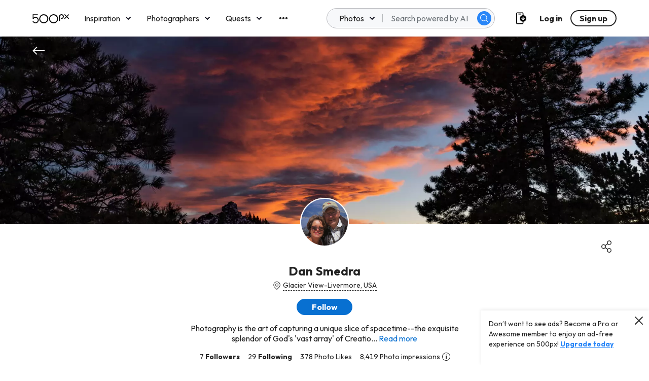

--- FILE ---
content_type: text/html; charset=utf-8
request_url: https://www.google.com/recaptcha/api2/aframe
body_size: 181
content:
<!DOCTYPE HTML><html><head><meta http-equiv="content-type" content="text/html; charset=UTF-8"></head><body><script nonce="9ooNorQtlvS3oAYhk_BZpQ">/** Anti-fraud and anti-abuse applications only. See google.com/recaptcha */ try{var clients={'sodar':'https://pagead2.googlesyndication.com/pagead/sodar?'};window.addEventListener("message",function(a){try{if(a.source===window.parent){var b=JSON.parse(a.data);var c=clients[b['id']];if(c){var d=document.createElement('img');d.src=c+b['params']+'&rc='+(localStorage.getItem("rc::a")?sessionStorage.getItem("rc::b"):"");window.document.body.appendChild(d);sessionStorage.setItem("rc::e",parseInt(sessionStorage.getItem("rc::e")||0)+1);localStorage.setItem("rc::h",'1768695059513');}}}catch(b){}});window.parent.postMessage("_grecaptcha_ready", "*");}catch(b){}</script></body></html>

--- FILE ---
content_type: text/plain
request_url: https://rtb.openx.net/openrtbb/prebidjs
body_size: -81
content:
{"id":"275a00b8-7144-4215-aaa6-0989d24d46c9","nbr":0}